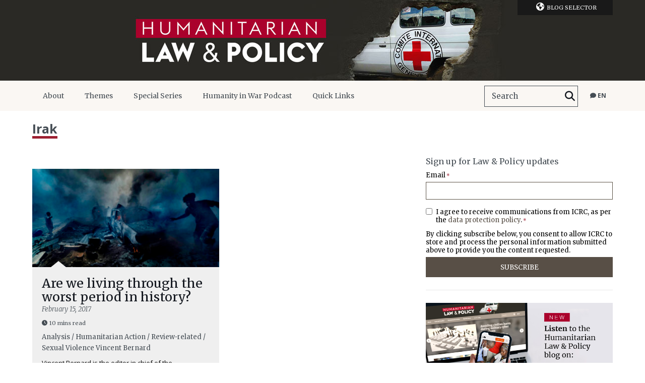

--- FILE ---
content_type: text/html; charset=UTF-8
request_url: https://blogs.icrc.org/law-and-policy/tag/irak/
body_size: 19972
content:
<!doctype html>
<html class="no-js" lang="en-US">
<head>
    <meta charset="utf-8">
    <title>Irak Archives - Humanitarian Law &amp; Policy Blog</title>
    <meta http-equiv="X-UA-Compatible" content="IE=edge,chrome=1">
    <meta name="viewport" content="width=device-width">
    <meta name='robots' content='index, follow, max-image-preview:large, max-snippet:-1, max-video-preview:-1' />
	<style>img:is([sizes="auto" i], [sizes^="auto," i]) { contain-intrinsic-size: 3000px 1500px }</style>
	<link rel="alternate" hreflang="en" href="https://blogs.icrc.org/law-and-policy/tag/irak/" />
<link rel="alternate" hreflang="pt" href="https://blogs.icrc.org/law-and-policy/pt-br/tag/iraque/" />
<link rel="alternate" hreflang="x-default" href="https://blogs.icrc.org/law-and-policy/tag/irak/" />

	<!-- This site is optimized with the Yoast SEO plugin v26.3 - https://yoast.com/wordpress/plugins/seo/ -->
	<link rel="canonical" href="https://blogs.icrc.org/law-and-policy/tag/irak/" />
	<meta property="og:locale" content="en_US" />
	<meta property="og:type" content="article" />
	<meta property="og:title" content="Irak Archives - Humanitarian Law &amp; Policy Blog" />
	<meta property="og:url" content="https://blogs.icrc.org/law-and-policy/tag/irak/" />
	<meta property="og:site_name" content="Humanitarian Law &amp; Policy Blog" />
	<meta name="twitter:card" content="summary_large_image" />
	<script type="application/ld+json" class="yoast-schema-graph">{"@context":"https://schema.org","@graph":[{"@type":"CollectionPage","@id":"https://blogs.icrc.org/law-and-policy/tag/irak/","url":"https://blogs.icrc.org/law-and-policy/tag/irak/","name":"Irak Archives - Humanitarian Law &amp; Policy Blog","isPartOf":{"@id":"https://blogs.icrc.org/law-and-policy/#website"},"primaryImageOfPage":{"@id":"https://blogs.icrc.org/law-and-policy/tag/irak/#primaryimage"},"image":{"@id":"https://blogs.icrc.org/law-and-policy/tag/irak/#primaryimage"},"thumbnailUrl":"https://blogs.icrc.org/app/uploads/sites/102/2017/02/evolution-warfare-vincent-bernard-2.jpg","breadcrumb":{"@id":"https://blogs.icrc.org/law-and-policy/tag/irak/#breadcrumb"},"inLanguage":"en-US"},{"@type":"ImageObject","inLanguage":"en-US","@id":"https://blogs.icrc.org/law-and-policy/tag/irak/#primaryimage","url":"https://blogs.icrc.org/app/uploads/sites/102/2017/02/evolution-warfare-vincent-bernard-2.jpg","contentUrl":"https://blogs.icrc.org/app/uploads/sites/102/2017/02/evolution-warfare-vincent-bernard-2.jpg","width":800,"height":534,"caption":"Sirte, Lybia, 17/08/2016. (R. Garcia Vilanova/ICRC)"},{"@type":"BreadcrumbList","@id":"https://blogs.icrc.org/law-and-policy/tag/irak/#breadcrumb","itemListElement":[{"@type":"ListItem","position":1,"name":"Home","item":"https://blogs.icrc.org/law-and-policy/"},{"@type":"ListItem","position":2,"name":"Irak"}]},{"@type":"WebSite","@id":"https://blogs.icrc.org/law-and-policy/#website","url":"https://blogs.icrc.org/law-and-policy/","name":"Humanitarian Law &amp; Policy Blog","description":"An ICRC platform for timely analysis and debate on international humanitarian law (IHL) and the policies that shape humanitarian action for people affected by conflict and violence.","publisher":{"@id":"https://blogs.icrc.org/law-and-policy/#organization"},"potentialAction":[{"@type":"SearchAction","target":{"@type":"EntryPoint","urlTemplate":"https://blogs.icrc.org/law-and-policy/?s={search_term_string}"},"query-input":{"@type":"PropertyValueSpecification","valueRequired":true,"valueName":"search_term_string"}}],"inLanguage":"en-US"},{"@type":"Organization","@id":"https://blogs.icrc.org/law-and-policy/#organization","name":"International Committee of the Red Cross","url":"https://blogs.icrc.org/law-and-policy/","logo":{"@type":"ImageObject","inLanguage":"en-US","@id":"https://blogs.icrc.org/law-and-policy/#/schema/logo/image/","url":"https://blogs.icrc.org/law-and-policy/wp-content/uploads/sites/102/2022/04/icon-128.png","contentUrl":"https://blogs.icrc.org/law-and-policy/wp-content/uploads/sites/102/2022/04/icon-128.png","width":128,"height":128,"caption":"International Committee of the Red Cross"},"image":{"@id":"https://blogs.icrc.org/law-and-policy/#/schema/logo/image/"}}]}</script>
	<!-- / Yoast SEO plugin. -->


<link rel='dns-prefetch' href='//www.google.com' />
<link href='https://fonts.gstatic.com' crossorigin rel='preconnect' />
<link rel="alternate" type="application/rss+xml" title="Humanitarian Law &amp; Policy Blog &raquo; Irak Tag Feed" href="https://blogs.icrc.org/law-and-policy/tag/irak/feed/" />
<link rel='stylesheet' id='wnk-styles-css' href='https://blogs.icrc.org/app/themes/icrc_lap/www/css/styles.css' type='text/css' media='all' />
<link rel='stylesheet' id='wnk-print-css' href='https://blogs.icrc.org/app/themes/icrc_lap/www/css/print.css' type='text/css' media='print' />
<link rel='stylesheet' id='wnk-fontawesome-css' href='https://blogs.icrc.org/app/themes/icrc_lap/www/css/fontawesomevsix/all.min.css' type='text/css' media='all' />
<link rel='stylesheet' id='wnk-fontawesomeshims-css' href='https://blogs.icrc.org/app/themes/icrc_lap/www/css/fontawesomevsix/v4-shims.min.css' type='text/css' media='all' />
<style id='wp-emoji-styles-inline-css' type='text/css'>

	img.wp-smiley, img.emoji {
		display: inline !important;
		border: none !important;
		box-shadow: none !important;
		height: 1em !important;
		width: 1em !important;
		margin: 0 0.07em !important;
		vertical-align: -0.1em !important;
		background: none !important;
		padding: 0 !important;
	}
</style>
<link rel='stylesheet' id='magic-login-login-block-css' href='https://blogs.icrc.org/app/plugins/magic-login/dist/css/login-block-style.css?ver=2.6.2' type='text/css' media='all' />
<style id='global-styles-inline-css' type='text/css'>
:root{--wp--preset--aspect-ratio--square: 1;--wp--preset--aspect-ratio--4-3: 4/3;--wp--preset--aspect-ratio--3-4: 3/4;--wp--preset--aspect-ratio--3-2: 3/2;--wp--preset--aspect-ratio--2-3: 2/3;--wp--preset--aspect-ratio--16-9: 16/9;--wp--preset--aspect-ratio--9-16: 9/16;--wp--preset--color--black: #000000;--wp--preset--color--cyan-bluish-gray: #abb8c3;--wp--preset--color--white: #ffffff;--wp--preset--color--pale-pink: #f78da7;--wp--preset--color--vivid-red: #cf2e2e;--wp--preset--color--luminous-vivid-orange: #ff6900;--wp--preset--color--luminous-vivid-amber: #fcb900;--wp--preset--color--light-green-cyan: #7bdcb5;--wp--preset--color--vivid-green-cyan: #00d084;--wp--preset--color--pale-cyan-blue: #8ed1fc;--wp--preset--color--vivid-cyan-blue: #0693e3;--wp--preset--color--vivid-purple: #9b51e0;--wp--preset--gradient--vivid-cyan-blue-to-vivid-purple: linear-gradient(135deg,rgba(6,147,227,1) 0%,rgb(155,81,224) 100%);--wp--preset--gradient--light-green-cyan-to-vivid-green-cyan: linear-gradient(135deg,rgb(122,220,180) 0%,rgb(0,208,130) 100%);--wp--preset--gradient--luminous-vivid-amber-to-luminous-vivid-orange: linear-gradient(135deg,rgba(252,185,0,1) 0%,rgba(255,105,0,1) 100%);--wp--preset--gradient--luminous-vivid-orange-to-vivid-red: linear-gradient(135deg,rgba(255,105,0,1) 0%,rgb(207,46,46) 100%);--wp--preset--gradient--very-light-gray-to-cyan-bluish-gray: linear-gradient(135deg,rgb(238,238,238) 0%,rgb(169,184,195) 100%);--wp--preset--gradient--cool-to-warm-spectrum: linear-gradient(135deg,rgb(74,234,220) 0%,rgb(151,120,209) 20%,rgb(207,42,186) 40%,rgb(238,44,130) 60%,rgb(251,105,98) 80%,rgb(254,248,76) 100%);--wp--preset--gradient--blush-light-purple: linear-gradient(135deg,rgb(255,206,236) 0%,rgb(152,150,240) 100%);--wp--preset--gradient--blush-bordeaux: linear-gradient(135deg,rgb(254,205,165) 0%,rgb(254,45,45) 50%,rgb(107,0,62) 100%);--wp--preset--gradient--luminous-dusk: linear-gradient(135deg,rgb(255,203,112) 0%,rgb(199,81,192) 50%,rgb(65,88,208) 100%);--wp--preset--gradient--pale-ocean: linear-gradient(135deg,rgb(255,245,203) 0%,rgb(182,227,212) 50%,rgb(51,167,181) 100%);--wp--preset--gradient--electric-grass: linear-gradient(135deg,rgb(202,248,128) 0%,rgb(113,206,126) 100%);--wp--preset--gradient--midnight: linear-gradient(135deg,rgb(2,3,129) 0%,rgb(40,116,252) 100%);--wp--preset--font-size--small: 13px;--wp--preset--font-size--medium: 20px;--wp--preset--font-size--large: 36px;--wp--preset--font-size--x-large: 42px;--wp--preset--spacing--20: 0.44rem;--wp--preset--spacing--30: 0.67rem;--wp--preset--spacing--40: 1rem;--wp--preset--spacing--50: 1.5rem;--wp--preset--spacing--60: 2.25rem;--wp--preset--spacing--70: 3.38rem;--wp--preset--spacing--80: 5.06rem;--wp--preset--shadow--natural: 6px 6px 9px rgba(0, 0, 0, 0.2);--wp--preset--shadow--deep: 12px 12px 50px rgba(0, 0, 0, 0.4);--wp--preset--shadow--sharp: 6px 6px 0px rgba(0, 0, 0, 0.2);--wp--preset--shadow--outlined: 6px 6px 0px -3px rgba(255, 255, 255, 1), 6px 6px rgba(0, 0, 0, 1);--wp--preset--shadow--crisp: 6px 6px 0px rgba(0, 0, 0, 1);}:where(.is-layout-flex){gap: 0.5em;}:where(.is-layout-grid){gap: 0.5em;}body .is-layout-flex{display: flex;}.is-layout-flex{flex-wrap: wrap;align-items: center;}.is-layout-flex > :is(*, div){margin: 0;}body .is-layout-grid{display: grid;}.is-layout-grid > :is(*, div){margin: 0;}:where(.wp-block-columns.is-layout-flex){gap: 2em;}:where(.wp-block-columns.is-layout-grid){gap: 2em;}:where(.wp-block-post-template.is-layout-flex){gap: 1.25em;}:where(.wp-block-post-template.is-layout-grid){gap: 1.25em;}.has-black-color{color: var(--wp--preset--color--black) !important;}.has-cyan-bluish-gray-color{color: var(--wp--preset--color--cyan-bluish-gray) !important;}.has-white-color{color: var(--wp--preset--color--white) !important;}.has-pale-pink-color{color: var(--wp--preset--color--pale-pink) !important;}.has-vivid-red-color{color: var(--wp--preset--color--vivid-red) !important;}.has-luminous-vivid-orange-color{color: var(--wp--preset--color--luminous-vivid-orange) !important;}.has-luminous-vivid-amber-color{color: var(--wp--preset--color--luminous-vivid-amber) !important;}.has-light-green-cyan-color{color: var(--wp--preset--color--light-green-cyan) !important;}.has-vivid-green-cyan-color{color: var(--wp--preset--color--vivid-green-cyan) !important;}.has-pale-cyan-blue-color{color: var(--wp--preset--color--pale-cyan-blue) !important;}.has-vivid-cyan-blue-color{color: var(--wp--preset--color--vivid-cyan-blue) !important;}.has-vivid-purple-color{color: var(--wp--preset--color--vivid-purple) !important;}.has-black-background-color{background-color: var(--wp--preset--color--black) !important;}.has-cyan-bluish-gray-background-color{background-color: var(--wp--preset--color--cyan-bluish-gray) !important;}.has-white-background-color{background-color: var(--wp--preset--color--white) !important;}.has-pale-pink-background-color{background-color: var(--wp--preset--color--pale-pink) !important;}.has-vivid-red-background-color{background-color: var(--wp--preset--color--vivid-red) !important;}.has-luminous-vivid-orange-background-color{background-color: var(--wp--preset--color--luminous-vivid-orange) !important;}.has-luminous-vivid-amber-background-color{background-color: var(--wp--preset--color--luminous-vivid-amber) !important;}.has-light-green-cyan-background-color{background-color: var(--wp--preset--color--light-green-cyan) !important;}.has-vivid-green-cyan-background-color{background-color: var(--wp--preset--color--vivid-green-cyan) !important;}.has-pale-cyan-blue-background-color{background-color: var(--wp--preset--color--pale-cyan-blue) !important;}.has-vivid-cyan-blue-background-color{background-color: var(--wp--preset--color--vivid-cyan-blue) !important;}.has-vivid-purple-background-color{background-color: var(--wp--preset--color--vivid-purple) !important;}.has-black-border-color{border-color: var(--wp--preset--color--black) !important;}.has-cyan-bluish-gray-border-color{border-color: var(--wp--preset--color--cyan-bluish-gray) !important;}.has-white-border-color{border-color: var(--wp--preset--color--white) !important;}.has-pale-pink-border-color{border-color: var(--wp--preset--color--pale-pink) !important;}.has-vivid-red-border-color{border-color: var(--wp--preset--color--vivid-red) !important;}.has-luminous-vivid-orange-border-color{border-color: var(--wp--preset--color--luminous-vivid-orange) !important;}.has-luminous-vivid-amber-border-color{border-color: var(--wp--preset--color--luminous-vivid-amber) !important;}.has-light-green-cyan-border-color{border-color: var(--wp--preset--color--light-green-cyan) !important;}.has-vivid-green-cyan-border-color{border-color: var(--wp--preset--color--vivid-green-cyan) !important;}.has-pale-cyan-blue-border-color{border-color: var(--wp--preset--color--pale-cyan-blue) !important;}.has-vivid-cyan-blue-border-color{border-color: var(--wp--preset--color--vivid-cyan-blue) !important;}.has-vivid-purple-border-color{border-color: var(--wp--preset--color--vivid-purple) !important;}.has-vivid-cyan-blue-to-vivid-purple-gradient-background{background: var(--wp--preset--gradient--vivid-cyan-blue-to-vivid-purple) !important;}.has-light-green-cyan-to-vivid-green-cyan-gradient-background{background: var(--wp--preset--gradient--light-green-cyan-to-vivid-green-cyan) !important;}.has-luminous-vivid-amber-to-luminous-vivid-orange-gradient-background{background: var(--wp--preset--gradient--luminous-vivid-amber-to-luminous-vivid-orange) !important;}.has-luminous-vivid-orange-to-vivid-red-gradient-background{background: var(--wp--preset--gradient--luminous-vivid-orange-to-vivid-red) !important;}.has-very-light-gray-to-cyan-bluish-gray-gradient-background{background: var(--wp--preset--gradient--very-light-gray-to-cyan-bluish-gray) !important;}.has-cool-to-warm-spectrum-gradient-background{background: var(--wp--preset--gradient--cool-to-warm-spectrum) !important;}.has-blush-light-purple-gradient-background{background: var(--wp--preset--gradient--blush-light-purple) !important;}.has-blush-bordeaux-gradient-background{background: var(--wp--preset--gradient--blush-bordeaux) !important;}.has-luminous-dusk-gradient-background{background: var(--wp--preset--gradient--luminous-dusk) !important;}.has-pale-ocean-gradient-background{background: var(--wp--preset--gradient--pale-ocean) !important;}.has-electric-grass-gradient-background{background: var(--wp--preset--gradient--electric-grass) !important;}.has-midnight-gradient-background{background: var(--wp--preset--gradient--midnight) !important;}.has-small-font-size{font-size: var(--wp--preset--font-size--small) !important;}.has-medium-font-size{font-size: var(--wp--preset--font-size--medium) !important;}.has-large-font-size{font-size: var(--wp--preset--font-size--large) !important;}.has-x-large-font-size{font-size: var(--wp--preset--font-size--x-large) !important;}
:where(.wp-block-post-template.is-layout-flex){gap: 1.25em;}:where(.wp-block-post-template.is-layout-grid){gap: 1.25em;}
:where(.wp-block-columns.is-layout-flex){gap: 2em;}:where(.wp-block-columns.is-layout-grid){gap: 2em;}
:root :where(.wp-block-pullquote){font-size: 1.5em;line-height: 1.6;}
</style>
<style id='has-inline-styles-inline-css' type='text/css'>
.has-social-placeholder {display: none;height: 0;width: 0;overflow: hidden;}.has-inline-text { background-color: #ffefb1; color: #000000; }.has-inline-text:hover { background-color: #fcd63c; color: #000000; }
</style>
<style id='rocket-lazyload-inline-css' type='text/css'>
.rll-youtube-player{position:relative;padding-bottom:56.23%;height:0;overflow:hidden;max-width:100%;}.rll-youtube-player:focus-within{outline: 2px solid currentColor;outline-offset: 5px;}.rll-youtube-player iframe{position:absolute;top:0;left:0;width:100%;height:100%;z-index:100;background:0 0}.rll-youtube-player img{bottom:0;display:block;left:0;margin:auto;max-width:100%;width:100%;position:absolute;right:0;top:0;border:none;height:auto;-webkit-transition:.4s all;-moz-transition:.4s all;transition:.4s all}.rll-youtube-player img:hover{-webkit-filter:brightness(75%)}.rll-youtube-player .play{height:100%;width:100%;left:0;top:0;position:absolute;background:url(https://blogs.icrc.org/app/plugins/wp-rocket/assets/img/youtube.png) no-repeat center;background-color: transparent !important;cursor:pointer;border:none;}
</style>
<script type="text/javascript" src="https://blogs.icrc.org/app/themes/icrc_lap/www/js/vendors/jquery-1.9.1.min.js" id="jquery-js"></script>
<script type="text/javascript" src="https://blogs.icrc.org/app/themes/icrc_lap/www/js/scripts.js" id="scripts-js"></script>
<link rel="https://api.w.org/" href="https://blogs.icrc.org/law-and-policy/wp-json/" /><link rel="alternate" title="JSON" type="application/json" href="https://blogs.icrc.org/law-and-policy/wp-json/wp/v2/tags/434" /><link rel="icon" href="https://blogs.icrc.org/app/uploads/sites/102/2021/07/cropped-site-icon-32x32.png" sizes="32x32" />
<link rel="icon" href="https://blogs.icrc.org/app/uploads/sites/102/2021/07/cropped-site-icon-192x192.png" sizes="192x192" />
<link rel="apple-touch-icon" href="https://blogs.icrc.org/app/uploads/sites/102/2021/07/cropped-site-icon-180x180.png" />
<meta name="msapplication-TileImage" content="https://blogs.icrc.org/app/uploads/sites/102/2021/07/cropped-site-icon-270x270.png" />
<noscript><style id="rocket-lazyload-nojs-css">.rll-youtube-player, [data-lazy-src]{display:none !important;}</style></noscript>    <link href='https://fonts.googleapis.com/css?family=Merriweather:400,300,700,400italic,300italic'
          rel="stylesheet" media="print" onload="this.media='all'">
    <link href='https://fonts.googleapis.com/css?family=Open+Sans:400,700'
          rel="stylesheet" media="print" onload="this.media='all'">
    <link rel="shortcut icon" href="https://blogs.icrc.org/app/themes/icrc_lap/favicon.ico">

    <!-- Matomo Tag Manager -->
<script>
  var _mtm = window._mtm = window._mtm || [];
  _mtm.push({'mtm.startTime': (new Date().getTime()), 'event': 'mtm.Start'});
  (function() {
    var d=document, g=d.createElement('script'), s=d.getElementsByTagName('script')[0];
    g.async=true; g.src='https://matomo.ext.icrc.org/js/container_xZNxSZfG.js'; s.parentNode.insertBefore(g,s);
  })();
</script>
<!-- End Matomo Tag Manager -->
    
	<meta name="google-site-verification" content="L9wvQjwyVwkxd1ZJe08yVI-3EzuCK_IC4urnShIktbc" />
<noscript><iframe src="//www.googletagmanager.com/ns.html?id=GTM-NL5SMVW" height="0" width="0" style="display:none;visibility:hidden"></iframe></noscript>
<script>
(function(w,d,s,l,i){w[l]=w[l]||[];w[l].push({'gtm.start':
new Date().getTime(),event:'gtm.js'});var f=d.getElementsByTagName(s)[0],
j=d.createElement(s),dl=l!='dataLayer'?'&l='+l:'';j.async=true;j.src=
'//www.googletagmanager.com/gtm.js?id='+i+dl;f.parentNode.insertBefore(j,f);
})(window,document,'script','dataLayer','GTM-NL5SMVW');
</script></head>

<body class="archive tag tag-irak tag-434 wp-theme-icrc_lap has-body">

<noscript>
  <iframe src="//www.googletagmanager.com/ns.html?id=GTM-JNXJ" height="0" width="0" style="display:none;visibility:hidden"></iframe>
</noscript>
<a href="#pageContent" aria-hidden="false" class="screenreader-text">Skip to main content</a>
<div class="r-elements">
    <div class="r-overlay"></div>
    <div class="r-btn r-btn-menu"><i class="fa fa-bars"></i></div>
        <div class="r-btn r-btn-search"><i class="fa fa-search"></i></div>
    <div class="r-btn r-btn-sidebar"><i class="fa fa-circle"></i><i class="fa fa-circle"></i><i class="fa fa-circle"></i></div>    <form role="search" method="get" class="searchform" action="https://blogs.icrc.org/law-and-policy/">
    <div>
        <input type="text" placeholder="Search" value="" name="s" id="s-6975311445193"/>
        <button type="submit" id="searchsubmit" aria-label="Search">
            <label for="s-6975311445193">Search</label><i class="fa fa-search"></i></button>
    </div>
</form>    <div class="r-btn r-btn-lg"><i class="fa fa-comment"></i><span>en</span></div></li><div class="lang-selector-container"><div class="r-btn-close"><img src="https://blogs.icrc.org/app/themes/icrc_lap/www/img/close-w.png" alt="Close"/></div><ul class="lang-selector"><li class="current-item"><a href="#">English</a><li><a href="https://blogs.icrc.org/law-and-policy/fr/">Français</a></li><li><a href="https://blogs.icrc.org/law-and-policy/es/">Español</a></li><li><a href="https://blogs.icrc.org/law-and-policy/pt-br/">Português</a></li><li><a href="https://blogs.icrc.org/law-and-policy/zh/">Chinese</a></li><li><a href="https://blogs.icrc.org/alinsani/tag/490/">العربية</a></li></ul></div></div>

<header id="mainHeader">

    <nav class="blog-selector wrap"><ul class=""><li class="title"><i class="fa fa-globe"></i>Blog Selector<span></span><p>  Humanitarian Law & Policy Blog</p><ul class="blog-list"><li><a href="https://blogs.icrc.org/ilot" title="Visit the blog: The ICRC in Israel, Golan, West Bank, Gaza">The ICRC in Israel, Golan, West Bank, Gaza</a></li><li><a href="https://blogs.icrc.org/new-delhi" title="Visit the blog: The ICRC in New Delhi">The ICRC in New Delhi</a></li><li><a href="https://blogs.icrc.org/indonesia" title="Visit the blog: The ICRC in Indonesia">The ICRC in Indonesia</a></li><li><a href="https://blogs.icrc.org/ua" title="Visit the blog: МКЧХ в Україні">МКЧХ в Україні</a></li><li><a href="https://blogs.icrc.org/somalia" title="Visit the blog: The ICRC in Somalia">The ICRC in Somalia</a></li><li><a href="https://blogs.icrc.org/th" title="Visit the blog: คณะกรรมการกาชาดระหว่างประเทศ">คณะกรรมการกาชาดระหว่างประเทศ</a></li><li><a href="https://blogs.icrc.org/cross-files" title="Visit the blog: Cross-Files | ICRC Archives, audiovisual and library">Cross-Files | ICRC Archives, audiovisual and library</a></li><li><a href="https://blogs.icrc.org/alinsani" title="Visit the blog: مجلة ومدونة الإنساني">مجلة ومدونة الإنساني</a></li><li><a href="https://blogs.icrc.org/hdtse" title="Visit the blog: L’humanitaire dans tous ses états">L’humanitaire dans tous ses états</a></li><li><a href="https://blogs.icrc.org/religion-humanitarianprinciples" title="Visit the blog: Religion and Humanitarian Principles">Religion and Humanitarian Principles</a></li><li><a href="https://blogs.icrc.org/intercross" title="Visit the blog: Intercross">Intercross</a></li><li><a href="https://blogs.icrc.org/afghanistan" title="Visit the blog: د سره صليب نړيواله کمیټه">د سره صليب نړيواله کمیټه</a></li><li><a href="https://blogs.icrc.org/logistics" title="Visit the blog: ICRC Logistics">ICRC Logistics</a></li></ul></li></ul></nav>
    <div class="banner max" style="background-color: #2a2925">
        <a href="https://blogs.icrc.org/law-and-policy" title="  Humanitarian Law & Policy Blog">
            <h1 title="  Humanitarian Law & Policy Blog">
                <img src="https://blogs.icrc.org/law-and-policy/wp-content/uploads/sites/102/2021/06/blog_header-WP-2021-4.jpg" alt="  Humanitarian Law & Policy Blog"/>
            </h1>
        </a>
    </div>
    </div>

    <nav role="navigation" class="nav" id="mainNav">
        <div class="r-btn r-btn-menu"><i class="fa fa-bars"></i></div>
        <div class="r-btn-close">
            <img src="https://blogs.icrc.org/app/themes/icrc_lap/www/img/close-w.png" alt="Close"/>
        </div>
        <div class="wrap">
            <div class="menu-main-menu-container"><ul id="menu-main-menu" class="menu"><li id="menu-item-8917" class="menu-item menu-item-type-post_type menu-item-object-page menu-item-has-children menu-item-8917"><a href="https://blogs.icrc.org/law-and-policy/about-the-blog/">About<span></span></a>
<ul class="sub-menu">
	<li id="menu-item-8922" class="menu-item menu-item-type-contributor menu-item-object-post-type-archive menu-item-8922"><a href="https://blogs.icrc.org/law-and-policy/contributor/">Contributors<span></span></a></li>
	<li id="menu-item-8925" class="menu-item menu-item-type-post_type menu-item-object-page menu-item-8925"><a href="https://blogs.icrc.org/law-and-policy/about-the-blog/editorial-policy-and-guidelines/">How to contribute<span></span></a></li>
	<li id="menu-item-19542" class="menu-item menu-item-type-post_type menu-item-object-page menu-item-19542"><a href="https://blogs.icrc.org/law-and-policy/about-the-blog/emerging-voices/">Emerging Voices<span></span></a></li>
	<li id="menu-item-16585" class="menu-item menu-item-type-custom menu-item-object-custom menu-item-16585"><a href="https://info.icrc.org/sign-up-law-policy-newsletter">Subscribe<span></span></a></li>
	<li id="menu-item-15385" class="menu-item menu-item-type-post_type menu-item-object-page menu-item-15385"><a href="https://blogs.icrc.org/law-and-policy/about-the-blog/data-protection/">Data Protection<span></span></a></li>
</ul>
</li>
<li id="menu-item-9975" class="menu-item menu-item-type-post_type menu-item-object-page menu-item-has-children menu-item-9975"><a href="https://blogs.icrc.org/law-and-policy/themes/">Themes<span></span></a>
<ul class="sub-menu">
	<li id="menu-item-8934" class="menu-item menu-item-type-taxonomy menu-item-object-category menu-item-8934"><a href="https://blogs.icrc.org/law-and-policy/category/topics/generating-respect-for-ihl/">Generating Respect for IHL<span></span></a></li>
	<li id="menu-item-8936" class="menu-item menu-item-type-taxonomy menu-item-object-category menu-item-8936"><a href="https://blogs.icrc.org/law-and-policy/category/topics/new-technologies-weapons/">New Technologies<span></span></a></li>
	<li id="menu-item-8931" class="menu-item menu-item-type-taxonomy menu-item-object-category menu-item-8931"><a href="https://blogs.icrc.org/law-and-policy/category/topics/non-state-armed-groups/">Armed Groups<span></span></a></li>
	<li id="menu-item-9999" class="menu-item menu-item-type-taxonomy menu-item-object-category menu-item-9999"><a href="https://blogs.icrc.org/law-and-policy/category/topics/health-care/">Health Care<span></span></a></li>
	<li id="menu-item-8933" class="menu-item menu-item-type-taxonomy menu-item-object-category menu-item-8933"><a href="https://blogs.icrc.org/law-and-policy/category/topics/detention/">Detention<span></span></a></li>
	<li id="menu-item-8939" class="menu-item menu-item-type-taxonomy menu-item-object-category menu-item-8939"><a href="https://blogs.icrc.org/law-and-policy/category/topics/humanitarian-principles/">Humanitarian Principles<span></span></a></li>
	<li id="menu-item-10001" class="menu-item menu-item-type-taxonomy menu-item-object-category menu-item-10001"><a href="https://blogs.icrc.org/law-and-policy/category/special-themes/counterterrorism/">Counterterrorism<span></span></a></li>
	<li id="menu-item-10012" class="menu-item menu-item-type-taxonomy menu-item-object-category menu-item-10012"><a href="https://blogs.icrc.org/law-and-policy/category/topics/sexual-violence/">Sexual Violence<span></span></a></li>
	<li id="menu-item-10015" class="menu-item menu-item-type-taxonomy menu-item-object-category menu-item-10015"><a href="https://blogs.icrc.org/law-and-policy/category/religion/">Religion<span></span></a></li>
</ul>
</li>
<li id="menu-item-8920" class="menu-item menu-item-type-post_type menu-item-object-page menu-item-has-children menu-item-8920"><a href="https://blogs.icrc.org/law-and-policy/features/">Special Series<span></span></a>
<ul class="sub-menu">
	<li id="menu-item-24221" class="menu-item menu-item-type-custom menu-item-object-custom menu-item-24221"><a href="https://blogs.icrc.org/law-and-policy/category/special-themes/upholding-humanity-in-war-the-global-ihl-initiative/">Upholding humanity in war: the Global IHL Initiative<span></span></a></li>
	<li id="menu-item-21928" class="menu-item menu-item-type-custom menu-item-object-custom menu-item-21928"><a href="https://blogs.icrc.org/law-and-policy/category/special-themes/complying-with-ihl-in-large-scale-conflicts/">Complying with IHL in large-scale conflicts<span></span></a></li>
	<li id="menu-item-21929" class="menu-item menu-item-type-custom menu-item-object-custom menu-item-21929"><a href="https://blogs.icrc.org/law-and-policy/category/special-themes/emerging-voices/">Emerging Voices<span></span></a></li>
	<li id="menu-item-20308" class="menu-item menu-item-type-taxonomy menu-item-object-category menu-item-20308"><a href="https://blogs.icrc.org/law-and-policy/category/special-themes/the-geneva-conventions-at-75/">The Geneva Conventions at 75<span></span></a></li>
	<li id="menu-item-19780" class="menu-item menu-item-type-taxonomy menu-item-object-category menu-item-19780"><a href="https://blogs.icrc.org/law-and-policy/category/special-themes/artificial-intelligence-in-military-decision-making/">Artificial intelligence in military decision-making<span></span></a></li>
	<li id="menu-item-14816" class="menu-item menu-item-type-taxonomy menu-item-object-category menu-item-14816"><a href="https://blogs.icrc.org/law-and-policy/category/special-themes/humanitarian-principles-in-contemporary-armed-conflict/">Humanitarian principles in contemporary armed conflict<span></span></a></li>
	<li id="menu-item-18146" class="menu-item menu-item-type-taxonomy menu-item-object-category menu-item-18146"><a href="https://blogs.icrc.org/law-and-policy/category/special-themes/cybersecurity-data-protection-humanitarian-action/">Cybersecurity and data protection in humanitarian action<span></span></a></li>
	<li id="menu-item-9708" class="menu-item menu-item-type-taxonomy menu-item-object-category menu-item-9708"><a href="https://blogs.icrc.org/law-and-policy/category/special-themes/war-law-environment/">War, law and the environment<span></span></a></li>
	<li id="menu-item-18147" class="menu-item menu-item-type-taxonomy menu-item-object-category menu-item-18147"><a href="https://blogs.icrc.org/law-and-policy/category/special-themes/war-law-outer-space/">War, law, and outer space<span></span></a></li>
	<li id="menu-item-9249" class="menu-item menu-item-type-taxonomy menu-item-object-category menu-item-9249"><a href="https://blogs.icrc.org/law-and-policy/category/special-themes/climate-change-conflict-and-humanitarian-action/">Climate change, conflict and humanitarian action<span></span></a></li>
	<li id="menu-item-9707" class="menu-item menu-item-type-taxonomy menu-item-object-category menu-item-9707"><a href="https://blogs.icrc.org/law-and-policy/category/special-themes/avoiding-civilian-harm-during-military-cyber-operations/">Avoiding civilian harm during military cyber operations<span></span></a></li>
	<li id="menu-item-9244" class="menu-item menu-item-type-taxonomy menu-item-object-category menu-item-9244"><a href="https://blogs.icrc.org/law-and-policy/category/special-themes/urban-warfare/">Urban warfare<span></span></a></li>
	<li id="menu-item-9246" class="menu-item menu-item-type-taxonomy menu-item-object-category menu-item-9246"><a href="https://blogs.icrc.org/law-and-policy/category/special-themes/gender-and-conflict/">Gender and conflict<span></span></a></li>
	<li id="menu-item-9248" class="menu-item menu-item-type-taxonomy menu-item-object-category menu-item-9248"><a href="https://blogs.icrc.org/law-and-policy/category/special-themes/influencing-behaviour-in-armed-conflict/">Influencing behaviour in armed conflict<span></span></a></li>
</ul>
</li>
<li id="menu-item-14630" class="menu-item menu-item-type-custom menu-item-object-custom menu-item-14630"><a href="https://blogs.icrc.org/law-and-policy/humanity-in-war-podcast/">Humanity in War Podcast<span></span></a></li>
<li id="menu-item-8921" class="menu-item menu-item-type-taxonomy menu-item-object-category menu-item-has-children menu-item-8921"><a href="https://blogs.icrc.org/law-and-policy/category/resources/">Quick Links<span></span></a>
<ul class="sub-menu">
	<li id="menu-item-8949" class="menu-item menu-item-type-custom menu-item-object-custom menu-item-8949"><a target="_blank" href="https://international-review.icrc.org">International Review of the Red Cross<span></span></a></li>
	<li id="menu-item-8951" class="menu-item menu-item-type-custom menu-item-object-custom menu-item-8951"><a target="_blank" href="https://ihl-databases.icrc.org/applic/ihl/ihl.nsf/vwTreaties1949.xsp">Geneva Conventions<span></span></a></li>
	<li id="menu-item-8952" class="menu-item menu-item-type-custom menu-item-object-custom menu-item-8952"><a target="_blank" href="https://ihl-databases.icrc.org/customary-ihl/eng/docs/home">Customary IHL Database<span></span></a></li>
	<li id="menu-item-8953" class="menu-item menu-item-type-custom menu-item-object-custom menu-item-8953"><a target="_blank" href="https://ihl-in-action.icrc.org">IHL in Action<span></span></a></li>
	<li id="menu-item-8954" class="menu-item menu-item-type-custom menu-item-object-custom menu-item-8954"><a target="_blank" href="https://www.icrc.org/en/report/2024-icrc-report-ihl-challenges">ICRC Challenges Report 2024<span></span></a></li>
	<li id="menu-item-8955" class="menu-item menu-item-type-custom menu-item-object-custom menu-item-8955"><a target="_blank" href="https://casebook.icrc.org/">How does Law Protect in War? Online<span></span></a></li>
</ul>
</li>
</ul></div><ul class="lang-selector"><li class="current-item"><a href="#"><i class="fa fa-comment"></i>&nbsp;en</a><ul class="sub-menu"><li><a href="https://blogs.icrc.org/law-and-policy/fr/">Français</a></li><li><a href="https://blogs.icrc.org/law-and-policy/es/">Español</a></li><li><a href="https://blogs.icrc.org/law-and-policy/pt-br/">Português</a></li><li><a href="https://blogs.icrc.org/law-and-policy/zh/">Chinese</a></li><li><a href="https://blogs.icrc.org/alinsani/tag/490/">العربية</a></li></ul></li></ul><form role="search" method="get" class="searchform" action="https://blogs.icrc.org/law-and-policy/">
    <div>
        <input type="text" placeholder="Search" value="" name="s" id="s-69753114878bb"/>
        <button type="submit" id="searchsubmit" aria-label="Search">
            <label for="s-69753114878bb">Search</label><i class="fa fa-search"></i></button>
    </div>
</form><div class="r-blog-selector wrap"><ul class=""><li class="title"><i class="fa fa-globe"></i>Blog Selector<span></span><p>  Humanitarian Law & Policy Blog</p><ul class="blog-list"><li><a href="https://blogs.icrc.org/ilot" title="Visit the blog: The ICRC in Israel, Golan, West Bank, Gaza">The ICRC in Israel, Golan, West Bank, Gaza</a></li><li><a href="https://blogs.icrc.org/new-delhi" title="Visit the blog: The ICRC in New Delhi">The ICRC in New Delhi</a></li><li><a href="https://blogs.icrc.org/indonesia" title="Visit the blog: The ICRC in Indonesia">The ICRC in Indonesia</a></li><li><a href="https://blogs.icrc.org/ua" title="Visit the blog: МКЧХ в Україні">МКЧХ в Україні</a></li><li><a href="https://blogs.icrc.org/somalia" title="Visit the blog: The ICRC in Somalia">The ICRC in Somalia</a></li><li><a href="https://blogs.icrc.org/th" title="Visit the blog: คณะกรรมการกาชาดระหว่างประเทศ">คณะกรรมการกาชาดระหว่างประเทศ</a></li><li><a href="https://blogs.icrc.org/cross-files" title="Visit the blog: Cross-Files | ICRC Archives, audiovisual and library">Cross-Files | ICRC Archives, audiovisual and library</a></li><li><a href="https://blogs.icrc.org/alinsani" title="Visit the blog: مجلة ومدونة الإنساني">مجلة ومدونة الإنساني</a></li><li><a href="https://blogs.icrc.org/hdtse" title="Visit the blog: L’humanitaire dans tous ses états">L’humanitaire dans tous ses états</a></li><li><a href="https://blogs.icrc.org/religion-humanitarianprinciples" title="Visit the blog: Religion and Humanitarian Principles">Religion and Humanitarian Principles</a></li><li><a href="https://blogs.icrc.org/intercross" title="Visit the blog: Intercross">Intercross</a></li><li><a href="https://blogs.icrc.org/afghanistan" title="Visit the blog: د سره صليب نړيواله کمیټه">د سره صليب نړيواله کمیټه</a></li><li><a href="https://blogs.icrc.org/logistics" title="Visit the blog: ICRC Logistics">ICRC Logistics</a></li></ul></li></ul></div>        </div>
    </nav>

    
</header>
    <section id="pageContent" class="wrap">
        <div class="post-list ">
            <div class="post-list-title">
                <h1>Irak</h1>            </div>
            <div class="list">
                <section class="intro wysi-content"></section><article class="post-short two-full">
    <a href="https://blogs.icrc.org/law-and-policy/2017/02/15/are-we-living-worst-period-history/" title="Are we living through the worst period in history?">
        <div class="thumbnail" style="">
            <div class="cursor"></div>
            <img alt="Are we living through the worst period in history?" src="https://blogs.icrc.org/app/uploads/sites/102/2017/02/evolution-warfare-vincent-bernard-2-380x200.jpg" class="picture" />        </div>
        <div class="post-content">
            <header>
                <h1>Are we living through the worst period in history?</h1>
                <p class="metas">
                    <time datetime="2017-02-15" pubdate>February 15, 2017</time>
                    <span class="readingTime"><i class="fas fa-clock"></i>10 mins read</span>
                    <span>Analysis / Humanitarian Action / Review-related / Sexual Violence</span>                    <span class="auteur"><strong>Vincent Bernard</strong></span>                </p>
            </header>
            <section>
                Vincent Bernard is the editor in chief of the International Review of the Red Cross. ...            </section>
        </div>
    </a>
</article>            </div>
                    </div>

        <aside>
        <div class="r-btn-close"><img src="https://blogs.icrc.org/app/themes/icrc_lap/www/img/close.png" alt="Close Menu"/></div>
    <div id="custom_html-3" class="widget_text widget widget_custom_html"><h4 class="widgettitle">Sign up for Law &#038; Policy updates</h4><div class="textwidget custom-html-widget"><!--[if lte IE 8]>
<script charset="utf-8" type="text/javascript" src="//js.hsforms.net/forms/v2-legacy.js"></script>
<![endif]-->
<script charset="utf-8" type="text/javascript" src="//js.hsforms.net/forms/v2.js"></script>
<script>
  hbspt.forms.create({
	portalId: "2537822",
	formId: "f8eeb03e-0cbf-46c8-aab1-db8b95faf887"
});
</script></div></div><div id="custom_html-13" class="widget_text widget widget_custom_html"><div class="textwidget custom-html-widget"><img src="https://blogs.icrc.org/law-and-policy/wp-content/uploads/sites/102/2021/08/widget-podcast-01.jpg" alt="Listen to the Humanitarian Law &amp; Policy blog" style="display: block;"/>
<a href="https://soundcloud.com/icrc-lawandpolicy-blog" target="_blank"><img src="https://blogs.icrc.org/law-and-policy/wp-content/uploads/sites/102/2021/08/widget-podcast-02.jpg" alt="Listen on SoundCloud" style="display: block;"/></a>
<a href="https://open.spotify.com/show/6oJeHApE9uKmrgFDka0OI8" target="_blank"><img src="https://blogs.icrc.org/law-and-policy/wp-content/uploads/sites/102/2021/08/widget-podcast-03.jpg" alt="Listen on Spotify" style="display: block;"/></a>
<a href="https://podcasts.apple.com/gb/podcast/icrc-humanitarian-law-and-policy-blog/id1583613587" target="_blank"><img src="https://blogs.icrc.org/law-and-policy/wp-content/uploads/sites/102/2021/08/widget-podcast-04.jpg" alt="Listen on iTunes" style="display: block;"/></a></div></div><div id="custom_html-7" class="widget_text widget widget_custom_html"><div class="textwidget custom-html-widget"><center><a href="https://www.icrc.org/en/document/ihl-digital-app" class="lpcampaign" data-lpcampaignid="IHL App 2.0 widget on LP blog"><img class="alignnone" src="https://blogs.icrc.org/law-and-policy/wp-content/uploads/sites/102/2021/10/Untitled-1400-x-1280-px-Facebook-Post.png" alt="IHL App 2.0 Launch" width="367" height="200" /></a></center></div></div><div id="custom_html-30" class="widget_text widget widget_custom_html"><h4 class="widgettitle">IHL Unpacked | ICRC</h4><div class="textwidget custom-html-widget"><iframe width="560" height="315" src=https://www.youtube.com/embed/videoseries?si=o3LQsXzW3IluBI6w&amp;list=PLB9nHe5nhQnnyUt92DK0w63ZDWr71iPin title="YouTube video player" frameborder="0" allow="accelerometer; autoplay; clipboard-write; encrypted-media; gyroscope; picture-in-picture; web-share" referrerpolicy="strict-origin-when-cross-origin" allowfullscreen></iframe></div></div></aside>
    </section>


<footer role="contentinfo" id="mainFooter">

            <section class="social-media">
            <div class="wrap">
                <ul>
                    <li><span>Follow us</span></li>
                    <li><a href="https://x.com/icrc" target="_blank" rel="noopener" aria-label="Follow us on Twitter"><i class="fa-brands fa-x-twitter"></i></a><li><a href="https://www.facebook.com/icrc" target="_blank" rel="noopener" aria-label="Follow us on Facebook"><i class="fa-brands fa-facebook-f"></i></a><li><a href="https://www.instagram.com/ICRC/" target="_blank" rel="noopener" aria-label="Follow us on Instagram"><i class="fa-brands fa-instagram"></i></a><li><a href="https://www.linkedin.com/in/icrc-law-and-policy-outreach-50ba49239/" target="_blank" rel="noopener" aria-label="Follow us on Linkedin"><i class="fa-brands fa-linkedin"></i></a><li><a href="https://www.youtube.com/c/ICRC" target="_blank" rel="noopener" aria-label="Follow us on Youtube"><i class="fa-brands fa-youtube"></i></a><li><a href="https://www.icrc.org/en/rss/general" target="_blank" rel="noopener" aria-label="Follow us on Rss"><i class="fa-solid fa-rss"></i></a>                </ul>
            </div>
        </section>
        
    <nav class="footer-nav">
        <div class="wrap">
                            <div class="logo-cicr">
                    <a href="https://www.icrc.org/" target="_blank" rel="noopener"><img src="https://blogs.icrc.org/app/themes/icrc_lap/www/img/logo/en/logo.png" alt="International Committee of the Red Cross"/></a>
                    <p>International Committee<br />of the Red Cross</p>
                </div>
                        </div>
    </nav>


    
</footer>

<link rel='stylesheet' id='highlight-and-share-css' href='https://blogs.icrc.org/app/plugins/highlight-and-share/dist/has-themes.css?ver=5.2.0' type='text/css' media='all' />
<script type="speculationrules">
{"prefetch":[{"source":"document","where":{"and":[{"href_matches":"\/law-and-policy\/*"},{"not":{"href_matches":["\/law-and-policy\/wp-*.php","\/law-and-policy\/wp-admin\/*","\/app\/uploads\/sites\/102\/*","\/app\/*","\/app\/plugins\/*","\/app\/themes\/icrc_lap\/*","\/law-and-policy\/*\\?(.+)"]}},{"not":{"selector_matches":"a[rel~=\"nofollow\"]"}},{"not":{"selector_matches":".no-prefetch, .no-prefetch a"}}]},"eagerness":"conservative"}]}
</script>
<div id="has-highlight-and-share"><div class="highlight-and-share-wrapper theme-default orientation-horizontal show-has-labels">		<style>
			.highlight-and-share-wrapper div.has-tooltip:hover:after {
				background-color: #000000 !important;
				color: #FFFFFF !important;
			}
		</style>
		<div class="has_twitter has-tooltip" style="display: none;" data-type="twitter" data-tooltip="Share on X"><a href="https://x.com/intent/tweet?via=%username%&url=%url%&text=%prefix%%text%%suffix%&hashtags=%hashtags%" target="_blank" rel="nofollow"><svg class="has-icon"><use xlink:href="#has-twitter-icon"></use></svg><span class="has-text">&nbsp;Share This</span></a></div><div class="has_facebook has-tooltip" style="display: none;" data-type="facebook" data-tooltip="Share on Facebook"><a href="https://www.facebook.com/sharer/sharer.php?u=%url%&t=%title%" target="_blank" rel="nofollow"><svg class="has-icon"><use xlink:href="#has-facebook-icon"></use></svg><span class="has-text">&nbsp;Facebook</span></a></div><div class="has_linkedin has-tooltip" style="display: none;" data-type="linkedin" data-tooltip="Share on LinkedIn"><a href="https://www.linkedin.com/sharing/share-offsite/?mini=true&url=%url%&title=%title%" target="_blank" rel="nofollow"><svg class="has-icon"><use xlink:href="#has-linkedin-icon"></use></svg><span class="has-text">&nbsp;LinkedIn</span></a></div></div><!-- #highlight-and-share-wrapper --></div><!-- #has-highlight-and-share -->		<svg width="0" height="0" class="hidden" style="display: none;">
			<symbol aria-hidden="true" data-prefix="fas" data-icon="twitter" xmlns="http://www.w3.org/2000/svg" viewBox="0 0 24 24" id="has-twitter-icon">
				<g><path fill="currentColor" d="M18.244 2.25h3.308l-7.227 8.26 8.502 11.24H16.17l-5.214-6.817L4.99 21.75H1.68l7.73-8.835L1.254 2.25H8.08l4.713 6.231zm-1.161 17.52h1.833L7.084 4.126H5.117z"></path></g>
			</symbol>
			<symbol aria-hidden="true" data-prefix="fas" data-icon="facebook" xmlns="http://www.w3.org/2000/svg" viewBox="0 0 320 512" id="has-facebook-icon">
				<path fill="currentColor" d="M279.14 288l14.22-92.66h-88.91v-60.13c0-25.35 12.42-50.06 52.24-50.06h40.42V6.26S260.43 0 225.36 0c-73.22 0-121.08 44.38-121.08 124.72v70.62H22.89V288h81.39v224h100.17V288z"></path>
			</symbol>
			<symbol aria-hidden="true" data-prefix="fas" data-icon="at" xmlns="http://www.w3.org/2000/svg" viewBox="0 0 512 512" id="has-email-icon">
				<path fill="currentColor" d="M256 8C118.941 8 8 118.919 8 256c0 137.059 110.919 248 248 248 48.154 0 95.342-14.14 135.408-40.223 12.005-7.815 14.625-24.288 5.552-35.372l-10.177-12.433c-7.671-9.371-21.179-11.667-31.373-5.129C325.92 429.757 291.314 440 256 440c-101.458 0-184-82.542-184-184S154.542 72 256 72c100.139 0 184 57.619 184 160 0 38.786-21.093 79.742-58.17 83.693-17.349-.454-16.91-12.857-13.476-30.024l23.433-121.11C394.653 149.75 383.308 136 368.225 136h-44.981a13.518 13.518 0 0 0-13.432 11.993l-.01.092c-14.697-17.901-40.448-21.775-59.971-21.775-74.58 0-137.831 62.234-137.831 151.46 0 65.303 36.785 105.87 96 105.87 26.984 0 57.369-15.637 74.991-38.333 9.522 34.104 40.613 34.103 70.71 34.103C462.609 379.41 504 307.798 504 232 504 95.653 394.023 8 256 8zm-21.68 304.43c-22.249 0-36.07-15.623-36.07-40.771 0-44.993 30.779-72.729 58.63-72.729 22.292 0 35.601 15.241 35.601 40.77 0 45.061-33.875 72.73-58.161 72.73z"></path>
			</symbol>
			<symbol aria-hidden="true" data-prefix="fas" data-icon="linkedin" xmlns="http://www.w3.org/2000/svg" viewBox="0 0 448 512" id="has-linkedin-icon">
				<path fill="currentColor" d="M100.28 448H7.4V148.9h92.88zM53.79 108.1C24.09 108.1 0 83.5 0 53.8a53.79 53.79 0 0 1 107.58 0c0 29.7-24.1 54.3-53.79 54.3zM447.9 448h-92.68V302.4c0-34.7-.7-79.2-48.29-79.2-48.29 0-55.69 37.7-55.69 76.7V448h-92.78V148.9h89.08v40.8h1.3c12.4-23.5 42.69-48.3 87.88-48.3 94 0 111.28 61.9 111.28 142.3V448z"></path>
			</symbol>
			<symbol aria-hidden="true" data-prefix="fas" data-icon="xing" xmlns="http://www.w3.org/2000/svg" viewBox="0 0 384 512" id="has-xing-icon">
				<path fill="currentColor" d="M162.7 210c-1.8 3.3-25.2 44.4-70.1 123.5-4.9 8.3-10.8 12.5-17.7 12.5H9.8c-7.7 0-12.1-7.5-8.5-14.4l69-121.3c.2 0 .2-.1 0-.3l-43.9-75.6c-4.3-7.8.3-14.1 8.5-14.1H100c7.3 0 13.3 4.1 18 12.2l44.7 77.5zM382.6 46.1l-144 253v.3L330.2 466c3.9 7.1.2 14.1-8.5 14.1h-65.2c-7.6 0-13.6-4-18-12.2l-92.4-168.5c3.3-5.8 51.5-90.8 144.8-255.2 4.6-8.1 10.4-12.2 17.5-12.2h65.7c8 0 12.3 6.7 8.5 14.1z"></path>
			</symbol>
			<symbol aria-hidden="true" data-prefix="fas" data-icon="whatsapp" xmlns="http://www.w3.org/2000/svg" viewBox="0 0 448 512" id="has-whatsapp-icon">
				<path fill="currentColor" d="M380.9 97.1C339 55.1 283.2 32 223.9 32c-122.4 0-222 99.6-222 222 0 39.1 10.2 77.3 29.6 111L0 480l117.7-30.9c32.4 17.7 68.9 27 106.1 27h.1c122.3 0 224.1-99.6 224.1-222 0-59.3-25.2-115-67.1-157zm-157 341.6c-33.2 0-65.7-8.9-94-25.7l-6.7-4-69.8 18.3L72 359.2l-4.4-7c-18.5-29.4-28.2-63.3-28.2-98.2 0-101.7 82.8-184.5 184.6-184.5 49.3 0 95.6 19.2 130.4 54.1 34.8 34.9 56.2 81.2 56.1 130.5 0 101.8-84.9 184.6-186.6 184.6zm101.2-138.2c-5.5-2.8-32.8-16.2-37.9-18-5.1-1.9-8.8-2.8-12.5 2.8-3.7 5.6-14.3 18-17.6 21.8-3.2 3.7-6.5 4.2-12 1.4-32.6-16.3-54-29.1-75.5-66-5.7-9.8 5.7-9.1 16.3-30.3 1.8-3.7.9-6.9-.5-9.7-1.4-2.8-12.5-30.1-17.1-41.2-4.5-10.8-9.1-9.3-12.5-9.5-3.2-.2-6.9-.2-10.6-.2-3.7 0-9.7 1.4-14.8 6.9-5.1 5.6-19.4 19-19.4 46.3 0 27.3 19.9 53.7 22.6 57.4 2.8 3.7 39.1 59.7 94.8 83.8 35.2 15.2 49 16.5 66.6 13.9 10.7-1.6 32.8-13.4 37.4-26.4 4.6-13 4.6-24.1 3.2-26.4-1.3-2.5-5-3.9-10.5-6.6z"></path>
			</symbol>
			<symbol aria-hidden="true" data-prefix="fas" data-icon="copy" xmlns="http://www.w3.org/2000/svg" viewBox="0 0 448 512" id="has-copy-icon">
				<path fill="currentColor" d="M320 448v40c0 13.255-10.745 24-24 24H24c-13.255 0-24-10.745-24-24V120c0-13.255 10.745-24 24-24h72v296c0 30.879 25.121 56 56 56h168zm0-344V0H152c-13.255 0-24 10.745-24 24v368c0 13.255 10.745 24 24 24h272c13.255 0 24-10.745 24-24V128H344c-13.2 0-24-10.8-24-24zm120.971-31.029L375.029 7.029A24 24 0 0 0 358.059 0H352v96h96v-6.059a24 24 0 0 0-7.029-16.97z"></path>
			</symbol>
			<symbol aria-hidden="true" data-prefix="fas" data-icon="share" xmlns="http://www.w3.org/2000/svg" viewBox="0 0 448 512" id="has-share-icon">
				<path fill="currentColor" d="M352 320c-22.608 0-43.387 7.819-59.79 20.895l-102.486-64.054a96.551 96.551 0 0 0 0-41.683l102.486-64.054C308.613 184.181 329.392 192 352 192c53.019 0 96-42.981 96-96S405.019 0 352 0s-96 42.981-96 96c0 7.158.79 14.13 2.276 20.841L155.79 180.895C139.387 167.819 118.608 160 96 160c-53.019 0-96 42.981-96 96s42.981 96 96 96c22.608 0 43.387-7.819 59.79-20.895l102.486 64.054A96.301 96.301 0 0 0 256 416c0 53.019 42.981 96 96 96s96-42.981 96-96-42.981-96-96-96z"></path>
			</symbol>
			<symbol aria-hidden="true" data-prefix="fab" data-icon="reddit" xmlns="http://www.w3.org/2000/svg" viewBox="0 0 512 512" id="has-reddit-icon">
				<path fill="currentColor" d="M440.3 203.5c-15 0-28.2 6.2-37.9 15.9-35.7-24.7-83.8-40.6-137.1-42.3L293 52.3l88.2 19.8c0 21.6 17.6 39.2 39.2 39.2 22 0 39.7-18.1 39.7-39.7s-17.6-39.7-39.7-39.7c-15.4 0-28.7 9.3-35.3 22l-97.4-21.6c-4.9-1.3-9.7 2.2-11 7.1L246.3 177c-52.9 2.2-100.5 18.1-136.3 42.8-9.7-10.1-23.4-16.3-38.4-16.3-55.6 0-73.8 74.6-22.9 100.1-1.8 7.9-2.6 16.3-2.6 24.7 0 83.8 94.4 151.7 210.3 151.7 116.4 0 210.8-67.9 210.8-151.7 0-8.4-.9-17.2-3.1-25.1 49.9-25.6 31.5-99.7-23.8-99.7zM129.4 308.9c0-22 17.6-39.7 39.7-39.7 21.6 0 39.2 17.6 39.2 39.7 0 21.6-17.6 39.2-39.2 39.2-22 .1-39.7-17.6-39.7-39.2zm214.3 93.5c-36.4 36.4-139.1 36.4-175.5 0-4-3.5-4-9.7 0-13.7 3.5-3.5 9.7-3.5 13.2 0 27.8 28.5 120 29 149 0 3.5-3.5 9.7-3.5 13.2 0 4.1 4 4.1 10.2.1 13.7zm-.8-54.2c-21.6 0-39.2-17.6-39.2-39.2 0-22 17.6-39.7 39.2-39.7 22 0 39.7 17.6 39.7 39.7-.1 21.5-17.7 39.2-39.7 39.2z"></path>
			</symbol>
			<symbol aria-hidden="true" data-prefix="fab" data-icon="telegram" xmlns="http://www.w3.org/2000/svg" viewBox="0 0 448 512" id="has-telegram-icon">
				<path fill="currentColor" d="M446.7 98.6l-67.6 318.8c-5.1 22.5-18.4 28.1-37.3 17.5l-103-75.9-49.7 47.8c-5.5 5.5-10.1 10.1-20.7 10.1l7.4-104.9 190.9-172.5c8.3-7.4-1.8-11.5-12.9-4.1L117.8 284 16.2 252.2c-22.1-6.9-22.5-22.1 4.6-32.7L418.2 66.4c18.4-6.9 34.5 4.1 28.5 32.2z"></path>
			</symbol>
			<symbol aria-hidden="true" data-prefix="fab" data-icon="signal" xmlns="http://www.w3.org/2000/svg" viewBox="0 0 256 256" id="has-signal-icon">
				<g>
					<path d="M97.2800192,3.739673 L100.160021,15.3787704 C88.8306631,18.1647705 77.9879854,22.6484879 68.0000023,28.6777391 L61.8399988,18.3985363 C72.8467373,11.7537029 84.7951803,6.81153332 97.2800192,3.739673 Z M158.720055,3.739673 L155.840053,15.3787704 C167.169411,18.1647705 178.012089,22.6484879 188.000072,28.6777391 L194.200075,18.3985363 C183.180932,11.7499974 171.218739,6.80771878 158.720055,3.739673 L158.720055,3.739673 Z M18.3999736,61.8351679 C11.7546212,72.8410466 6.81206547,84.7885562 3.73996516,97.2724198 L15.3799719,100.152197 C18.1661896,88.8237238 22.6502573,77.981893 28.6799796,67.9946902 L18.3999736,61.8351679 Z M11.9999699,127.990038 C11.9961044,122.172725 12.4306685,116.363392 13.2999707,110.611385 L1.43996383,108.811525 C-0.479938607,121.525138 -0.479938607,134.454937 1.43996383,147.168551 L13.2999707,145.36869 C12.4306685,139.616684 11.9961044,133.807351 11.9999699,127.990038 L11.9999699,127.990038 Z M194.160075,237.581539 L188.000072,227.302336 C178.024494,233.327885 167.195565,237.811494 155.880053,240.601305 L158.760055,252.240403 C171.231048,249.164732 183.165742,244.222671 194.160075,237.581539 L194.160075,237.581539 Z M244.000104,127.990038 C244.00397,133.807351 243.569406,139.616684 242.700103,145.36869 L254.56011,147.168551 C256.480013,134.454937 256.480013,121.525138 254.56011,108.811525 L242.700103,110.611385 C243.569406,116.363392 244.00397,122.172725 244.000104,127.990038 Z M252.260109,158.707656 L240.620102,155.827879 C237.833884,167.156352 233.349817,177.998183 227.320094,187.985385 L237.6001,194.184905 C244.249159,183.166622 249.191823,171.205364 252.260109,158.707656 L252.260109,158.707656 Z M145.380047,242.701142 C133.858209,244.43447 122.141865,244.43447 110.620027,242.701142 L108.820026,254.560223 C121.534632,256.479975 134.465442,256.479975 147.180048,254.560223 L145.380047,242.701142 Z M221.380091,196.804701 C214.461479,206.174141 206.175877,214.452354 196.800077,221.362797 L203.920081,231.022048 C214.262958,223.418011 223.404944,214.303705 231.040097,203.984145 L221.380091,196.804701 Z M196.800077,34.6172785 C206.177345,41.5338058 214.463023,49.8188367 221.380091,59.1953726 L231.040097,51.9959309 C223.429284,41.6822474 214.31457,32.5682452 204.000081,24.9580276 L196.800077,34.6172785 Z M34.619983,59.1953726 C41.5370506,49.8188367 49.8227288,41.5338058 59.1999972,34.6172785 L51.9999931,24.9580276 C41.6855038,32.5682452 32.5707896,41.6822474 24.9599774,51.9959309 L34.619983,59.1953726 Z M237.6001,61.8351679 L227.320094,67.9946902 C233.346114,77.969489 237.830073,88.7975718 240.620102,100.1122 L252.260109,97.2324229 C249.184198,84.7624043 244.241751,72.8286423 237.6001,61.8351679 L237.6001,61.8351679 Z M110.620027,13.2989317 C122.141865,11.5656035 133.858209,11.5656035 145.380047,13.2989317 L147.180048,1.43985134 C134.465442,-0.479901112 121.534632,-0.479901112 108.820026,1.43985134 L110.620027,13.2989317 Z M40.7799866,234.201801 L15.9999722,239.981353 L21.7799756,215.203275 L10.0999688,212.463487 L4.3199655,237.241566 C3.3734444,241.28318 4.58320332,245.526897 7.51859925,248.462064 C10.4539952,251.39723 14.6980441,252.606895 18.7399738,251.660448 L43.4999881,245.980888 L40.7799866,234.201801 Z M12.5999703,201.764317 L24.279977,204.484106 L28.2799793,187.305438 C22.4496684,177.507146 18.1025197,166.899584 15.3799719,155.827879 L3.73996516,158.707656 C6.34937618,169.311891 10.3154147,179.535405 15.539972,189.125297 L12.5999703,201.764317 Z M68.6000027,227.762301 L51.4199927,231.761991 L54.1399943,243.441085 L66.7800016,240.501313 C76.3706428,245.725462 86.5949557,249.691191 97.2000192,252.300398 L100.080021,240.6613 C89.0307035,237.906432 78.4495684,233.532789 68.6800027,227.682307 L68.6000027,227.762301 Z M128.000037,23.9980665 C90.1565244,24.0177003 55.3105242,44.590631 37.01511,77.715217 C18.7196958,110.839803 19.8628631,151.287212 39.9999861,183.325747 L29.9999803,225.982439 L72.660005,215.983214 C110.077932,239.548522 158.307237,236.876754 192.892851,209.322653 C227.478464,181.768552 240.856271,135.358391 226.242944,93.6248278 C211.629616,51.8912646 172.221191,23.9617202 128.000037,23.9980665 Z" fill="currentColor"></path>
				</g>
			</symbol>
			<symbol aria-hidden="true" data-prefix="ok" data-icon="logo" xmlns="http://www.w3.org/2000/svg" viewBox="0 0 512 512" id="has-ok-icon">
				<g>
					<path fill="currentColor" d="M357.1,324.5c-24.1,15.3-57.2,21.4-79.1,23.6l18.4,18.1l67,67c24.5,25.1-15.4,64.4-40.2,40.2c-16.8-17-41.4-41.6-67-67.3
						l-67,67.2c-24.8,24.2-64.7-15.5-39.9-40.2c17-17,41.4-41.6,67-67l18.1-18.1c-21.6-2.3-55.3-8-79.6-23.6
						c-28.6-18.5-41.2-29.3-30.1-51.8c6.5-12.8,24.3-23.6,48-5c0,0,31.9,25.4,83.4,25.4s83.4-25.4,83.4-25.4c23.6-18.5,41.4-7.8,48,5
						C398.3,295.1,385.7,305.9,357.1,324.5L357.1,324.5z M142,145c0-63,51.2-114,114-114s114,51,114,114c0,62.7-51.2,113.7-114,113.7
						S142,207.7,142,145L142,145z M200,145c0,30.8,25.1,56,56,56s56-25.1,56-56c0-31.1-25.1-56.2-56-56.2S200,113.9,200,145z"/>
				</g>
			</symbol>
			<symbol aria-hidden="true" data-prefix="vk" data-icon="logo" xmlns="http://www.w3.org/2000/svg" viewBox="0 0 700 700" id="has-vk-icon">
				<g
					style="fill:none;fill-rule:evenodd"
					transform="translate(0,664)"
				>
					<path fill="currentColor" d="m 1073.3513,-606.40537 h 196.278 c 179.2103,0 221.8795,42.66915 221.8795,221.8795 v 196.27799 c 0,179.2103512 -42.6692,221.879451 -221.8795,221.879451 h -196.278 c -179.21038,0 -221.87951,-42.6691298 -221.87951,-221.879451 v -196.27801 c 0,-179.21035 42.66913,-221.87946 221.87951,-221.87948 z" />
					<path fill="currentColor" d="m 1375.0576,-393.98425 c 2.9513,-9.7072 0,-16.85429 -14.1342,-16.85429 h -46.6693 c -11.8763,0 -17.3521,6.16927 -20.3212,12.97854 0,0 -23.7347,56.82106 -57.3544,93.74763 -10.8806,10.66728 -15.8232,14.08081 -21.7613,14.08081 -2.969,0 -7.2715,-3.39577 -7.2715,-13.12075 v -90.83194 c 0,-11.66288 -3.4491,-16.85429 -13.3341,-16.85429 h -73.3553 c -7.4138,0 -11.8763,5.40476 -11.8763,10.54286 0,11.0406 16.8188,13.60078 18.5433,44.67814 v 67.52388 c 0,14.80973 -2.7202,17.49433 -8.6583,17.49433 -15.8231,0 -54.3143,-57.08773 -77.16,-122.40705 -4.4447,-12.71185 -8.9427,-17.83214 -20.8723,-17.83214 h -46.68718 c -13.3341,0 -16.0009,6.16925 -16.0009,12.97852 0,12.12515 15.8232,72.35973 73.69318,152.02656 38.58,54.40315 92.8942,83.89819 142.3726,83.89819 29.6729,0 33.3353,-6.54262 33.3353,-17.83216 v -41.12238 c 0,-13.10297 2.809,-15.71646 12.214,-15.71646 6.9338,0 18.7922,3.41353 46.4916,29.63728 31.6463,31.09512 36.8555,45.03372 54.6698,45.03372 h 46.6694 c 13.3341,0 20.0189,-6.54262 16.1787,-19.46781 -4.2313,-12.88962 -19.3433,-31.57515 -39.38,-53.74532 -10.8807,-12.62294 -27.2016,-26.22375 -32.1441,-33.03302 -6.9338,-8.72941 -4.9603,-12.62294 0,-20.39227 0,0 56.8566,-78.68897 62.7947,-105.41058 z" />
					<path fill="currentColor" d="m 567.69877,-429.06912 c 3.15618,-10.38133 0,-18.0247 -15.11579,-18.0247 h -49.91013 c -12.70096,0 -18.55706,6.59763 -21.73232,13.87977 0,0 -25.38286,60.76685 -61.33724,100.25768 -11.63627,11.40806 -16.92197,15.05863 -23.27242,15.05863 -3.17519,0 -7.77644,-3.63156 -7.77644,-14.0319 v -97.13948 c 0,-12.47278 -3.68869,-18.0247 -14.26014,-18.0247 h -78.44923 c -7.92857,0 -12.70097,5.78005 -12.70097,11.27491 0,11.80736 17.98666,14.54527 19.83094,47.78071 v 72.21293 c 0,15.83815 -2.9091,18.70918 -9.25948,18.70918 -16.92197,0 -58.08598,-61.05206 -82.51817,-130.90731 -4.75337,-13.59458 -9.56381,-19.07042 -22.32175,-19.07042 h -49.92915 c -14.26014,0 -17.11213,6.59763 -17.11213,13.87977 0,12.96714 16.92197,77.38454 78.81059,162.58363 41.25909,58.18101 99.34506,89.72424 152.25931,89.72424 31.73343,0 35.65018,-6.99691 35.65018,-19.07043 v -43.978 c 0,-14.01288 3.00405,-16.80786 13.0622,-16.80786 7.41521,0 20.09716,3.65057 49.71998,31.69536 33.84387,33.25443 39.41486,48.16093 58.46622,48.16093 h 49.91026 c 14.26,0 21.40913,-6.99691 17.30216,-20.81966 -4.5252,-13.78473 -20.68653,-33.76783 -42.11468,-57.47752 -11.63621,-13.49953 -29.09043,-28.04479 -34.37631,-35.32694 -7.41508,-9.33557 -5.30458,-13.4995 0,-21.80835 0,0 60.80491,-84.15334 67.15549,-112.73048 z" />
				</g>
			</symbol>
			<symbol aria-hidden="true" data-prefix="fab" data-icon="tumblr" xmlns="http://www.w3.org/2000/svg" viewBox="0 0 320 512" id="has-tumblr"><path fill="currentColor" d="M309.8 480.3c-13.6 14.5-50 31.7-97.4 31.7-120.8 0-147-88.8-147-140.6v-144H17.9c-5.5 0-10-4.5-10-10v-68c0-7.2 4.5-13.6 11.3-16 62-21.8 81.5-76 84.3-117.1.8-11 6.5-16.3 16.1-16.3h70.9c5.5 0 10 4.5 10 10v115.2h83c5.5 0 10 4.4 10 9.9v81.7c0 5.5-4.5 10-10 10h-83.4V360c0 34.2 23.7 53.6 68 35.8 4.8-1.9 9-3.2 12.7-2.2 3.5.9 5.8 3.4 7.4 7.9l22 64.3c1.8 5 3.3 10.6-.4 14.5z"></path></symbol>
			<symbol aria-hidden="true" data-prefix="fab" data-icon="share" xmlns="http://www.w3.org/2000/svg" viewBox="0 0 512 512" id="has-webshare-icon"><path fill="currentColor" d="M512 208L320 384H288V288H208c-61.9 0-112 50.1-112 112c0 48 32 80 32 80s-128-48-128-176c0-97.2 78.8-176 176-176H288V32h32L512 208z"/></symbol>
			<symbol aria-hidden="true" data-prefix="fab" data-icon="x" xmlns="http://www.w3.org/2000/svg" viewBox="0 0 320 512" id="has-x"><path fill="currentColor" d="M309.8 480.3c-13.6 14.5-50 31.7-97.4 31.7-120.8 0-147-88.8-147-140.6v-144H17.9c-5.5 0-10-4.5-10-10v-68c0-7.2 4.5-13.6 11.3-16 62-21.8 81.5-76 84.3-117.1.8-11 6.5-16.3 16.1-16.3h70.9c5.5 0 10 4.5 10 10v115.2h83c5.5 0 10 4.4 10 9.9v81.7c0 5.5-4.5 10-10 10h-83.4V360c0 34.2 23.7 53.6 68 35.8 4.8-1.9 9-3.2 12.7-2.2 3.5.9 5.8 3.4 7.4 7.9l22 64.3c1.8 5 3.3 10.6-.4 14.5z"></path></symbol>
			<symbol aria-hidden="true" data-prefix="fab" data-icon="mastodon" xmlns="http://www.w3.org/2000/svg" viewBox="0 0 448 512" id="has-mastodon"><path fill="currentColor" d="M433 179.1c0-97.2-63.7-125.7-63.7-125.7-62.5-28.7-228.6-28.4-290.5 0 0 0-63.7 28.5-63.7 125.7 0 115.7-6.6 259.4 105.6 289.1 40.5 10.7 75.3 13 103.3 11.4 50.8-2.8 79.3-18.1 79.3-18.1l-1.7-36.9s-36.3 11.4-77.1 10.1c-40.4-1.4-83-4.4-89.6-54a102.5 102.5 0 0 1 -.9-13.9c85.6 20.9 158.7 9.1 178.8 6.7 56.1-6.7 105-41.3 111.2-72.9 9.8-49.8 9-121.5 9-121.5zm-75.1 125.2h-46.6v-114.2c0-49.7-64-51.6-64 6.9v62.5h-46.3V197c0-58.5-64-56.6-64-6.9v114.2H90.2c0-122.1-5.2-147.9 18.4-175 25.9-28.9 79.8-30.8 103.8 6.1l11.6 19.5 11.6-19.5c24.1-37.1 78.1-34.8 103.8-6.1 23.7 27.3 18.4 53 18.4 175z"/></symbol>
			<symbol aria-hidden="true" data-prefix="fab" data-icon="threads" xmlns="http://www.w3.org/2000/svg" viewBox="0 0 448 512" id="has-threads">
				<path fill="currentColor" d="M331.5 235.7c2.2 .9 4.2 1.9 6.3 2.8c29.2 14.1 50.6 35.2 61.8 61.4c15.7 36.5 17.2 95.8-30.3 143.2c-36.2 36.2-80.3 52.5-142.6 53h-.3c-70.2-.5-124.1-24.1-160.4-70.2c-32.3-41-48.9-98.1-49.5-169.6V256v-.2C17 184.3 33.6 127.2 65.9 86.2C102.2 40.1 156.2 16.5 226.4 16h.3c70.3 .5 124.9 24 162.3 69.9c18.4 22.7 32 50 40.6 81.7l-40.4 10.8c-7.1-25.8-17.8-47.8-32.2-65.4c-29.2-35.8-73-54.2-130.5-54.6c-57 .5-100.1 18.8-128.2 54.4C72.1 146.1 58.5 194.3 58 256c.5 61.7 14.1 109.9 40.3 143.3c28 35.6 71.2 53.9 128.2 54.4c51.4-.4 85.4-12.6 113.7-40.9c32.3-32.2 31.7-71.8 21.4-95.9c-6.1-14.2-17.1-26-31.9-34.9c-3.7 26.9-11.8 48.3-24.7 64.8c-17.1 21.8-41.4 33.6-72.7 35.3c-23.6 1.3-46.3-4.4-63.9-16c-20.8-13.8-33-34.8-34.3-59.3c-2.5-48.3 35.7-83 95.2-86.4c21.1-1.2 40.9-.3 59.2 2.8c-2.4-14.8-7.3-26.6-14.6-35.2c-10-11.7-25.6-17.7-46.2-17.8H227c-16.6 0-39 4.6-53.3 26.3l-34.4-23.6c19.2-29.1 50.3-45.1 87.8-45.1h.8c62.6 .4 99.9 39.5 103.7 107.7l-.2 .2zm-156 68.8c1.3 25.1 28.4 36.8 54.6 35.3c25.6-1.4 54.6-11.4 59.5-73.2c-13.2-2.9-27.8-4.4-43.4-4.4c-4.8 0-9.6 .1-14.4 .4c-42.9 2.4-57.2 23.2-56.2 41.8l-.1 .1z"/>
			</symbol>
			<symbol aria-hidden="true" data-prefix="fab" data-icon="bluesky" xmlns="http://www.w3.org/2000/svg" viewBox="0 0 576 512" id="has-bluesky">
				<path fill="currentColor" d="M407.8 294.7c-3.3-.4-6.7-.8-10-1.3c3.4 .4 6.7 .9 10 1.3zM288 227.1C261.9 176.4 190.9 81.9 124.9 35.3C61.6-9.4 37.5-1.7 21.6 5.5C3.3 13.8 0 41.9 0 58.4S9.1 194 15 213.9c19.5 65.7 89.1 87.9 153.2 80.7c3.3-.5 6.6-.9 10-1.4c-3.3 .5-6.6 1-10 1.4C74.3 308.6-9.1 342.8 100.3 464.5C220.6 589.1 265.1 437.8 288 361.1c22.9 76.7 49.2 222.5 185.6 103.4c102.4-103.4 28.1-156-65.8-169.9c-3.3-.4-6.7-.8-10-1.3c3.4 .4 6.7 .9 10 1.3c64.1 7.1 133.6-15.1 153.2-80.7C566.9 194 576 75 576 58.4s-3.3-44.7-21.6-52.9c-15.8-7.1-40-14.9-103.2 29.8C385.1 81.9 314.1 176.4 288 227.1z"/>
			</symbol>
			<symbol aria-hidden="true" data-prefix="fab" data-icon="bluesky" xmlns="http://www.w3.org/2000/svg" viewBox="0 0 384 512" id="has-pinterest">
				<path fill="currentColor" d="M204 6.5C101.4 6.5 0 74.9 0 185.6 0 256 39.6 296 63.6 296c9.9 0 15.6-27.6 15.6-35.4 0-9.3-23.7-29.1-23.7-67.8 0-80.4 61.2-137.4 140.4-137.4 68.1 0 118.5 38.7 118.5 109.8 0 53.1-21.3 152.7-90.3 152.7-24.9 0-46.2-18-46.2-43.8 0-37.8 26.4-74.4 26.4-113.4 0-66.2-93.9-54.2-93.9 25.8 0 16.8 2.1 35.4 9.6 50.7-13.8 59.4-42 147.9-42 209.1 0 18.9 2.7 37.5 4.5 56.4 3.4 3.8 1.7 3.4 6.9 1.5 50.4-69 48.6-82.5 71.4-172.8 12.3 23.4 44.1 36 69.3 36 106.2 0 153.9-103.5 153.9-196.8C384 71.3 298.2 6.5 204 6.5z"/>
			</symbol>
		</svg>
		<div id="has-mastodon-prompt" aria-hidden="true" style="display: none">
			<h3>Share on Mastodon</h3>
			<div class="mastodon-input-prompt">
				<form class="has-mastodon-form">
					<label><span class="has-mastodon-label">Enter your Mastodon instance URL (optional)</span><input type="text" placeholder="https://mastodon.social" tabindex="0" /></label>
					
					<button id="has-mastodon-submit" tabindex="0" class="button button-primary">Share</button>
				</form>
			</div>
		</div>
		<script type="text/javascript" src="https://blogs.icrc.org/app/themes/icrc_lap/www/js/vendors/modernizr.custom.min.js" id="modernizr-js"></script>
<script type="text/javascript" src="https://blogs.icrc.org/app/themes/icrc_lap/www/js/vendors/owl.carousel.min.js" id="owl-js"></script>
<script type="text/javascript" src="https://blogs.icrc.org/app/themes/icrc_lap/www/js/vendors/jquery.fancybox.pack.js" id="fbox-js"></script>
<script type="text/javascript" src="//www.google.com/recaptcha/api.js?hl=en_US" id="google-captch-js"></script>
<script type="text/javascript" src="https://blogs.icrc.org/law-and-policy/wp-includes/js/dist/hooks.min.js?ver=4d63a3d491d11ffd8ac6" id="wp-hooks-js"></script>
<script type="text/javascript" src="https://blogs.icrc.org/law-and-policy/wp-includes/js/dist/i18n.min.js?ver=5e580eb46a90c2b997e6" id="wp-i18n-js"></script>
<script type="text/javascript" id="wp-i18n-js-after">
/* <![CDATA[ */
wp.i18n.setLocaleData( { 'text direction\u0004ltr': [ 'ltr' ] } );
/* ]]> */
</script>
<script type="text/javascript" id="highlight-and-share-js-extra">
/* <![CDATA[ */
var highlight_and_share = {"show_facebook":"1","show_twitter":"1","show_linkedin":"1","show_ok":"","show_vk":"","show_email":"","show_xing":"","show_copy":"","show_whatsapp":"","show_telegram":"","show_mastodon":"","show_threads":"","show_bluesky":"","twitter_username":"Outreach_IHL","enable_webshare_inline_highlight":"","enable_webshare_click_to_share":"","content_legacy_mode":"","mobile":"","content":".has-content-area,.has-excerpt-area","tweet_text":"Tweet","facebook_text":"Share","linkedin_text":"LinkedIn","ok_text":"Odnoklassniki","vk_text":"VKontakte","mastodon_text":"Mastodon","threads_text":"Threads","bluesky_text":"Bluesky","whatsapp_text":"WhatsApp","xing_text":"Xing","copy_text":"Copy","email_text":"E-mail","webshare_text":"Share","prefix":"","suffix":"","inline_highlight_tooltips_enabled":"","inline_highlight_tooltips_text":"","enable_webshare_image_only":""};
/* ]]> */
</script>
<script type="text/javascript" src="https://blogs.icrc.org/app/plugins/highlight-and-share/dist/highlight-and-share.js?ver=5.2.0" id="highlight-and-share-js"></script>
<script>window.lazyLoadOptions=[{elements_selector:"img[data-lazy-src],.rocket-lazyload,iframe[data-lazy-src]",data_src:"lazy-src",data_srcset:"lazy-srcset",data_sizes:"lazy-sizes",class_loading:"lazyloading",class_loaded:"lazyloaded",threshold:300,callback_loaded:function(element){if(element.tagName==="IFRAME"&&element.dataset.rocketLazyload=="fitvidscompatible"){if(element.classList.contains("lazyloaded")){if(typeof window.jQuery!="undefined"){if(jQuery.fn.fitVids){jQuery(element).parent().fitVids()}}}}}},{elements_selector:".rocket-lazyload",data_src:"lazy-src",data_srcset:"lazy-srcset",data_sizes:"lazy-sizes",class_loading:"lazyloading",class_loaded:"lazyloaded",threshold:300,}];window.addEventListener('LazyLoad::Initialized',function(e){var lazyLoadInstance=e.detail.instance;if(window.MutationObserver){var observer=new MutationObserver(function(mutations){var image_count=0;var iframe_count=0;var rocketlazy_count=0;mutations.forEach(function(mutation){for(var i=0;i<mutation.addedNodes.length;i++){if(typeof mutation.addedNodes[i].getElementsByTagName!=='function'){continue}
if(typeof mutation.addedNodes[i].getElementsByClassName!=='function'){continue}
images=mutation.addedNodes[i].getElementsByTagName('img');is_image=mutation.addedNodes[i].tagName=="IMG";iframes=mutation.addedNodes[i].getElementsByTagName('iframe');is_iframe=mutation.addedNodes[i].tagName=="IFRAME";rocket_lazy=mutation.addedNodes[i].getElementsByClassName('rocket-lazyload');image_count+=images.length;iframe_count+=iframes.length;rocketlazy_count+=rocket_lazy.length;if(is_image){image_count+=1}
if(is_iframe){iframe_count+=1}}});if(image_count>0||iframe_count>0||rocketlazy_count>0){lazyLoadInstance.update()}});var b=document.getElementsByTagName("body")[0];var config={childList:!0,subtree:!0};observer.observe(b,config)}},!1)</script><script data-no-minify="1" async src="https://blogs.icrc.org/app/plugins/wp-rocket/assets/js/lazyload/17.8.3/lazyload.min.js"></script><script>function lazyLoadThumb(e,alt,l){var t='<img data-lazy-src="https://i.ytimg.com/vi/ID/hqdefault.jpg" alt="" width="480" height="360"><noscript><img src="https://i.ytimg.com/vi/ID/hqdefault.jpg" alt="" width="480" height="360"></noscript>',a='<button class="play" aria-label="Play Youtube video"></button>';if(l){t=t.replace('data-lazy-','');t=t.replace('loading="lazy"','');t=t.replace(/<noscript>.*?<\/noscript>/g,'');}t=t.replace('alt=""','alt="'+alt+'"');return t.replace("ID",e)+a}function lazyLoadYoutubeIframe(){var e=document.createElement("iframe"),t="ID?autoplay=1";t+=0===this.parentNode.dataset.query.length?"":"&"+this.parentNode.dataset.query;e.setAttribute("src",t.replace("ID",this.parentNode.dataset.src)),e.setAttribute("frameborder","0"),e.setAttribute("allowfullscreen","1"),e.setAttribute("allow","accelerometer; autoplay; encrypted-media; gyroscope; picture-in-picture"),this.parentNode.parentNode.replaceChild(e,this.parentNode)}document.addEventListener("DOMContentLoaded",function(){var exclusions=[];var e,t,p,u,l,a=document.getElementsByClassName("rll-youtube-player");for(t=0;t<a.length;t++)(e=document.createElement("div")),(u='https://i.ytimg.com/vi/ID/hqdefault.jpg'),(u=u.replace('ID',a[t].dataset.id)),(l=exclusions.some(exclusion=>u.includes(exclusion))),e.setAttribute("data-id",a[t].dataset.id),e.setAttribute("data-query",a[t].dataset.query),e.setAttribute("data-src",a[t].dataset.src),(e.innerHTML=lazyLoadThumb(a[t].dataset.id,a[t].dataset.alt,l)),a[t].appendChild(e),(p=e.querySelector(".play")),(p.onclick=lazyLoadYoutubeIframe)});</script>
<script type="text/javascript" class="icrc-rocket-lazyload-excluded">
  document.addEventListener("DOMContentLoaded", () => {
    if (typeof CICRBlogs === "function") {
      const app = new CICRBlogs();
      app.init?.();
      app.resizeSlides?.();
    } else {
      console.warn("CICRBlogs is not defined.");
    }
  });
</script>
</body>
</html>

--- FILE ---
content_type: text/javascript; charset=utf-8
request_url: https://blogs.icrc.org/app/themes/icrc_lap/www/js/scripts.js
body_size: 2887
content:
/*
 * To change this license header, choose License Headers in Project Properties.
 * To change this template file, choose Tools | Templates
 * and open the template in the editor.
 */
function CICRBlogs() {
  $this = this;
  $this.icrc = null;
  $this.prevW = 0;

  $this.postReadingProgress = null;
}

CICRBlogs.prototype = {
  //--------------------------------------------------------------------------
  init: function () {
    $this.bindEvents();

    $('#mc_mv_EMAIL').attr('placeholder', $('label[for=mc_mv_EMAIL]').html());

    $this.placeTooltip();

    var isChrome =
      /Chrome/.test(navigator.userAgent) && /Google Inc/.test(navigator.vendor);
    if (!$this.css3FilterFeatureDetect(isChrome)) {
      $('.post-slideshow .background-image').hide();
    }

    $('nav#mainNav h4').each(function () {
      var $li = $(this).parent().parent().parent();
      $li.addClass('has-section');
    });

    $this.prevW = $(window).width();

    $('.wysi-content .collapse-title').click(function () {
      $(this).toggleClass('open');
      $(this).next('.collapse-content').toggle();
    });
  },
  //--------------------------------------------------------------------------
  initHeader: function () {
    $this.icrc = new icrc.Header();
    $('body').addClass('isHeaderICRC');
  },
  //--------------------------------------------------------------------------
  bindEvents: function () {
    // Owl
    if ($('section.slideshow').length > 0 && $('.post-slideshow').length > 1) {
      var l = $('.post-slideshow').length == 1 ? false : true;
      var n = $('.post-slideshow').length == 1 ? false : true;
      let owl = $('section.slideshow').owlCarousel({
        rtl: $(document).attr('dir') == 'rtl',
        items: 1,
        nav: n,
        navText: ['&nbsp;', '&nbsp;'],
        loop: l,
        dots: n,
        smartSpeed: 400,
      });

      owl.on('changed.owl.carousel', function (event) {
        $this.resizeSlides();
      });

      owl.on('initialized.owl.carousel', function (event) {
        $this.resizeSlides();
      });
      owl.on('resized.owl.carousel', function (event) {
        $this.resizeSlides();
      });

      $(window).resize(function (e) {
        $this.resizeSlides();
      });

      $this.resizeSlides();
    }

    $(window).resize(function (e) {
      $this.placeTooltip();

      if ($this.prevW !== $(window).width()) {
        $this.closeResponsiveElements();
        $('aside').removeAttr('style');
        $('#mainNav').removeAttr('style');
        $('.r-overlay').hide();
        $this.prevW = $(window).width();
      }
    });

    //
    $(
      '.wysi-content a[href$="jpg"], .wysi-content a[href$="png"], .wysi-content a[href$="jpeg"], .fbox'
    ).fancybox({
      openEffect: 'none',
      closeEffect: 'none',
      prevEffect: 'none',
      nextEffect: 'none',
      prevEasing: 'none',
      nextEasing: 'none',
      margin: [50, 50, 50, 50],
      padding: 0,
      autoResize: true,
      autoCenter: true,
      fitToView: true,
      helpers: {
        title: {
          type: 'float',
        },
      },
    });

    $('.widget_wnkwidgetboxlink .fbox').fancybox({
      maxWidth: 1000,
      maxHeight: 600,
      fitToView: false,
      width: '70%',
      height: '70%',
      autoSize: false,
      closeClick: false,
      openEffect: 'none',
      closeEffect: 'none',
      type: 'ajax',
    });

    $this.bindResponsive();

    $('#mainNav ul a').focusin(function () {
      /*var $sib = $(this).siblings('.sub-menu');
             if($sib.length > 0) {
             $('.sub-menu').hide();
             $sib.show();
             } else if(!$(this).parent().parent().hasClass('sub-menu')){
             $('.sub-menu').removeAttr('style');
             }*/
    });

    this.initReadProgress();
    this.bindReadProgress();
  },
  //--------------------------------------------------------------------------
  placeTooltip: function () {
    if ($('body').hasClass('error404') && $('.tooltip').is(':visible')) {
      var l = $('#mainNav form.searchform div').offset().left - 40,
        $t = $('.tooltip');
      $('.tooltip').css('left', l).css('right', 'auto');
    }
  },
  //--------------------------------------------------------------------------
  resizeSlides: function () {
    var maxHeight = 0;
    $('.owl-item, section.slideshow').css('height', '');

    $('.post-slideshow').each(function () {
      if ($(this).height() > maxHeight) {
        maxHeight = $(this).height();
      }
    });

    $('section.slideshow').height(maxHeight);
    //$('.owl-item').height(maxHeight);

    var wW = $(window).width();
    if (wW > 1100 && wW < 1300) {
      var m = (wW / 2 - 50) * -1;
      var isRtl = $(document).attr('dir') == 'rtl';
      var prevCss = isRtl ? 'margin-right' : 'margin-left';
      var nextCss = isRtl ? 'margin-left' : 'margin-right';
      $('.owl-controls .owl-prev').css(prevCss, m + 'px');
      $('.owl-controls .owl-next').css(nextCss, m + 'px');
    } else {
      $('.owl-controls .owl-prev').removeAttr('style');
      $('.owl-controls .owl-next').removeAttr('style');
    }
  },
  //--------------------------------------------------------------------------
  bindResponsive: function () {
    // Btn OpenSidebar
    $('.r-btn-sidebar').click(function (e) {
      $this.openResponsiveElement('aside', true);
      return false;
    });
    // Btn OpenSeach
    $('.r-btn-search').click(function (e) {
      $this.openResponsiveElement('.r-elements .searchform', true);
      return false;
    });
    // Menu
    $('.r-btn-menu').click(function (e) {
      $this.openResponsiveElement('#mainNav', true);
      return false;
    });
    // Langue
    $('.r-btn-lg').click(function (e) {
      $this.openResponsiveElement('.r-elements .lang-selector-container', true);
    });

    // Click pour ouvrir les sous Ã©lÃ©ments ud menus
    $('#mainHeader .nav ul.menu li span').click(function (e) {
      var $p = $(this).parent().parent();
      if ($p.hasClass('menu-item-has-children')) {
        $(this).parent().parent().toggleClass('li-opened');
      }
      e.preventDefault();
      return false;
    });

    $('#mainHeader .r-blog-selector li.title').click(function (e) {
      $(this).parent().parent().toggleClass('li-opened');
    });

    // Bouton de fermeture

    $('#mainHeader .nav .r-btn-close').click(function (e) {
      $this.closeResponsiveElements();
      return false;
    });
    $('aside .r-btn-close').click(function (e) {
      $this.closeResponsiveElements();
      return false;
    });
    $('.lang-selector-container .r-btn-close').click(function (e) {
      $this.closeResponsiveElements();
      return false;
    });

    // Click on overlay
    $('.r-overlay').click(function (e) {
      $this.closeResponsiveElements();
      $('.r-overlay').hide();
    });
  },
  openResponsiveElement: function (id, overlay) {
    if (overlay == false) {
      $('.r-overlay').hide();
    } else {
      $('.r-overlay').show();
    }
    $(id).show();
  },
  closeResponsiveElements: function () {
    $('aside').hide();
    $('.r-elements .searchform').hide();
    $('#mainNav').hide();
    $('.r-blog-selector').removeClass('li-opened');
    $('.r-elements .lang-selector-container').hide();
    $('.r-overlay').hide();
  },
  //--------------------------------------------------------------------------
  css3FilterFeatureDetect: function (enableWebkit) {
    //As I mentioned in my comments, the only render engine which truly supports
    //CSS3 filter is webkit. so here we fill webkit detection arg with its default
    if (enableWebkit === undefined) {
      enableWebkit = false;
    }
    //creating an element dynamically
    el = document.createElement('div');
    //adding filter-blur property to it
    el.style.cssText = enableWebkit
      ? '-webkit-filter: blur(2px)'
      : 'filter: blur(2px)';
    //checking whether the style is computed or ignored
    //And this is not because I don't understand the !! operator
    //This is because !! is so obscure for learning purposes! :D
    test1 = el.style.length != 0;
    //checking for false positives of IE
    //I prefer Modernizr's smart method of browser detection
    test2 =
      document.documentMode === undefined || //non-IE browsers, including ancient IEs
      document.documentMode > 9; //IE compatibility moe
    //combining test results
    return test1 && test2;
  },

  initReadProgress: function () {
    if ($('body').hasClass('single-post')) {
      this.postReadingProgress = $('#postReadingProgress');
      if (this.postReadingProgress.length > 0) {
        var lastElement =
          $('section.comments').length > 0
            ? $('section.comments')
            : $('section.post-share');

        var winHeight = $(window).height(),
          docHeight = lastElement.offset().top;

        var max = docHeight - winHeight;
        this.postReadingProgress.attr('max', max);

        this.updateReadprogress();
      }
    }
  },
  bindReadProgress: function () {
    $(document).on(
      'scroll',
      function () {
        this.updateReadprogress();
      }.bind(this)
    );

    $(window).on(
      'load',
      function () {
        this.initReadProgress();
      }.bind(this)
    );

    $(window).on(
      'resize',
      function () {
        this.initReadProgress();
      }.bind(this)
    );
  },
  updateReadprogress: function () {
    var value = $(window).scrollTop();
    this.postReadingProgress.attr('value', value);
  },
};

// -----------------------------------------------------------------------------
//
//
//
// -----------------------------------------------------------------------------

function createCookie(name, value, days) {
  if (days) {
    var date = new Date();
    date.setTime(date.getTime() + days * 24 * 60 * 60 * 1000);
    var expires = '; expires=' + date.toGMTString();
  } else var expires = '';
  document.cookie = name + '=' + value + expires + '; path=/; HttpOnly';
}

function readCookie(name) {
  var nameEQ = name + '=';
  var ca = document.cookie.split(';');
  for (var i = 0; i < ca.length; i++) {
    var c = ca[i];
    while (c.charAt(0) == ' ') c = c.substring(1, c.length);
    if (c.indexOf(nameEQ) == 0) return c.substring(nameEQ.length, c.length);
  }
  return null;
}

function eraseCookie(name) {
  createCookie(name, '', -1);
}

//
function closeCookieWarner(cookieName) {
  $('#cookieWarner').remove();
  createCookie(cookieName, '1', 365);
}

function offsetBottom($el) {
  return $el.position().top + $el.height();
}
